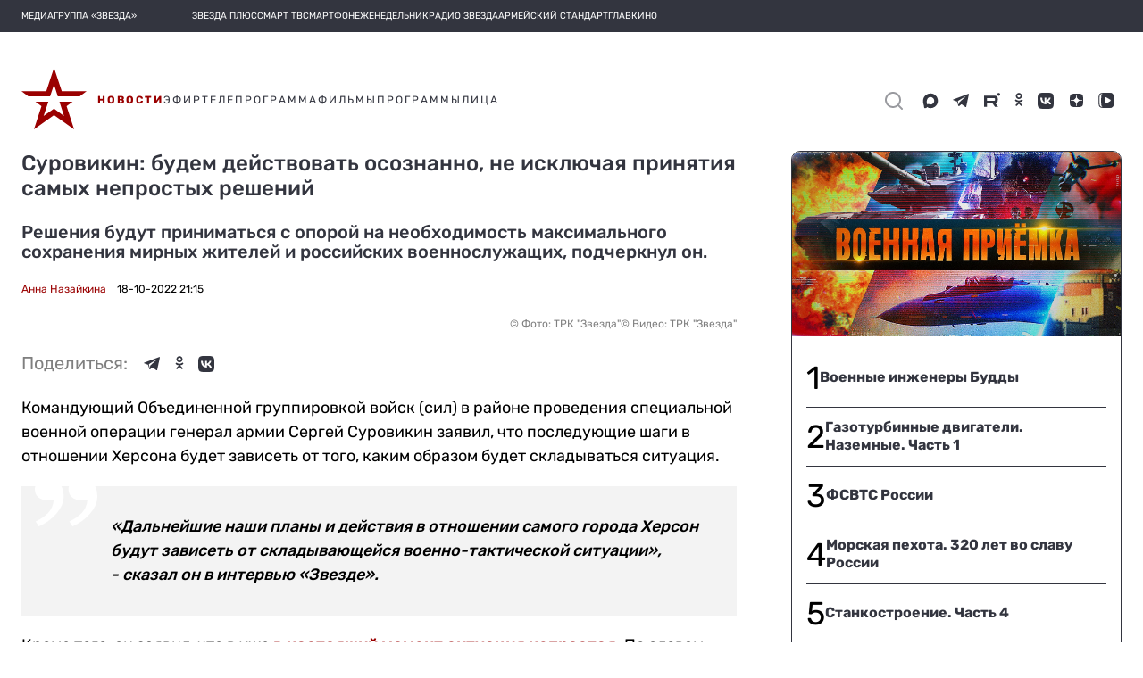

--- FILE ---
content_type: text/html; charset=utf-8
request_url: https://zvezdaweekly.ru/export-blocks/keynews
body_size: 2860
content:
<!DOCTYPE html>
<html lang="ru">
<head>
  <meta charset="UTF-8">
  <meta http-equiv="X-UA-Compatible" content="IE=edge">
  <meta name="viewport" content="width=device-width">
  <meta name="format-detection" content="telephone=no">
  <meta name="yandex-verification" content="69302272e57c2ea8"/>

  <title>Еженедельник «Звезда»</title>

  

  <link rel="icon" type="image/x-icon" href="/assets/favicon/favicon.ico"/>
  <link rel="apple-touch-icon" sizes="180x180" href="/assets/favicon/apple-touch-icon.png?v=e">
  <link rel="icon" type="image/png" sizes="32x32" href="/assets/favicon/favicon-32x32.png?v=e">
  <link rel="icon" type="image/png" sizes="16x16" href="/assets/favicon/favicon-16x16.png?v=e">
  <link rel="manifest" href="/manifest.json?v=e">
  <link rel="mask-icon" href="/assets/favicon/safari-pinned-tab.svg?v=e" color="#5bbad5">
  <link rel="shortcut icon" href="/assets/favicon/favicon.ico?v=e">
  <meta name="msapplication-config" content="/assets/favicon/browserconfig.xml?v=e">
  <meta name="theme-color" content="#ffffff">

  <link href="/export-blocks/static/zw/style.css?v3" rel="stylesheet">
  <script type="text/javascript" src="//yastatic.net/pcode/adfox/loader.js" crossorigin="anonymous"></script>

</head>

<body class="svg">



<div class="weekly other_smi5">
    <div class="weekly__row">
        
        <a class="weekly__element" href="https://zvezdaweekly.ru/news/2026115178-9012B.html" target="_blank">
            <div class="weekly__image-container">
                <img src="https://mcdn.tvzvezda.ru/storage/default/2026/01/16/944f31a560cb4db5b84ef0d0e67d2c8e.jpg"  alt="Трамп перешёл к зачистке недружественных стран"/>
            </div>
            <div>
                <div class="weekly__time-container"><img src="/assets/images/date_icon_grey.svg" onerror="this.onerror=null; this.src='/assets/images/date_icon_grey.png'" alt="Дата"><p>вчера</p> </div>
                <div class="weekly__title-news">Трамп перешёл к зачистке недружественных стран</div>
            </div>

        </a>
        
        <a class="weekly__element" href="https://zvezdaweekly.ru/news/2026191639-w95OT.html" target="_blank">
            <div class="weekly__image-container">
                <img src="https://mcdn.tvzvezda.ru/storage/default/2026/01/10/debbf8074f2046c08656476f87650281.jpg"  alt="Для Трампа много нефти не бывает"/>
            </div>
            <div>
                <div class="weekly__time-container"><img src="/assets/images/date_icon_grey.svg" onerror="this.onerror=null; this.src='/assets/images/date_icon_grey.png'" alt="Дата"><p>16 января</p> </div>
                <div class="weekly__title-news">Для Трампа много нефти не бывает</div>
            </div>

        </a>
        
        <a class="weekly__element" href="https://zvezdaweekly.ru/news/202512191610-hnnbz.html" target="_blank">
            <div class="weekly__image-container">
                <img src="https://mcdn.tvzvezda.ru/storage/default/2025/12/20/f700bd41e1794d4a8e0b04cc7ed82683.jpg"  alt="Неутихающий Тихий океан: Азиатский регион в эпоху разделённого мира"/>
            </div>
            <div>
                <div class="weekly__time-container"><img src="/assets/images/date_icon_grey.svg" onerror="this.onerror=null; this.src='/assets/images/date_icon_grey.png'" alt="Дата"><p>16 января</p> </div>
                <div class="weekly__title-news">Неутихающий Тихий океан: Азиатский регион в эпоху разделённого мира</div>
            </div>

        </a>
        
        <a class="weekly__element" href="https://zvezdaweekly.ru/news/20261151519-GlMO3.html" target="_blank">
            <div class="weekly__image-container">
                <img src="https://mcdn.tvzvezda.ru/storage/default/2026/01/15/50902106c21042faa6cfff9164e49a21.jpg"  alt="США приходится выбирать: или блокада Венесуэлы, или война с Ираном"/>
            </div>
            <div>
                <div class="weekly__time-container"><img src="/assets/images/date_icon_grey.svg" onerror="this.onerror=null; this.src='/assets/images/date_icon_grey.png'" alt="Дата"><p>16 января</p> </div>
                <div class="weekly__title-news">США приходится выбирать: или блокада Венесуэлы, или война с Ираном</div>
            </div>

        </a>
        
        <a class="weekly__element" href="https://zvezdaweekly.ru/news/202512251622-Dounr.html" target="_blank">
            <div class="weekly__image-container">
                <img src="https://mcdn.tvzvezda.ru/storage/default/2025/12/26/2f206465047544f4bc51fb41bde2cc32.jpg"  alt="Президент и линкор"/>
            </div>
            <div>
                <div class="weekly__time-container"><img src="/assets/images/date_icon_grey.svg" onerror="this.onerror=null; this.src='/assets/images/date_icon_grey.png'" alt="Дата"><p>15 января</p> </div>
                <div class="weekly__title-news">Президент и линкор</div>
            </div>

        </a>
        
<!--        <div class="clear"></div>-->
    </div>
</div>



<!-- Yandex.Metrika counter -->
<script type="text/javascript">
  (function (d, w, c) {
    (w[c] = w[c] || []).push(function () {
      try {
        w.yaCounter47357640 = new Ya.Metrika2({
          id: 47357640,
          clickmap: true,
          trackLinks: true,
          accurateTrackBounce: true,
          webvisor: true
        });
      } catch (e) {
      }
    });

    var n = d.getElementsByTagName("script")[0],
      s = d.createElement("script"),
      f = function () {
        n.parentNode.insertBefore(s, n);
      };
    s.type = "text/javascript";
    s.async = true;
    s.src = "https://mc.yandex.ru/metrika/tag.js";

    if (w.opera == "[object Opera]") {
      d.addEventListener("DOMContentLoaded", f, false);
    } else {
      f();
    }
  })(document, window, "yandex_metrika_callbacks2");
</script>
<noscript>
  <div><img src="https://mc.yandex.ru/watch/47357640" style="position:absolute; left:-9999px;" alt=""/></div>
</noscript>
<!-- /Yandex.Metrika counter -->

<!--LiveInternet counter-->
<script type="text/javascript"><!--
new Image().src = "//counter.yadro.ru/hit?r" +
  escape(document.referrer) + ((typeof (screen) == "undefined") ? "" :
    ";s" + screen.width + "*" + screen.height + "*" + (screen.colorDepth ?
      screen.colorDepth : screen.pixelDepth)) + ";u" + escape(document.URL) +
  ";h" + escape(document.title.substring(0, 150)) +
  ";" + Math.random();//--></script><!--/LiveInternet-->

<!-- Rating@Mail.ru counter -->
<script type="text/javascript">
  var _tmr = window._tmr || (window._tmr = []);
  _tmr.push({id: "2957659", type: "pageView", start: (new Date()).getTime()});
  (function (d, w, id) {
    if (d.getElementById(id)) return;
    var ts = d.createElement("script");
    ts.type = "text/javascript";
    ts.async = true;
    ts.id = id;
    ts.src = (d.location.protocol == "https:" ? "https:" : "http:") + "//top-fwz1.mail.ru/js/code.js";
    var f = function () {
      var s = d.getElementsByTagName("script")[0];
      s.parentNode.insertBefore(ts, s);
    };
    if (w.opera == "[object Opera]") {
      d.addEventListener("DOMContentLoaded", f, false);
    } else {
      f();
    }
  })(document, window, "topmailru-code");
</script>
<noscript>
  <div>
    <img src="//top-fwz1.mail.ru/counter?id=2957659;js=na" style="border:0;position:absolute;left:-9999px;" alt=""/>
  </div>
</noscript>
<!-- //Rating@Mail.ru counter -->


<!-- Top100 (Kraken) Counter -->
<script>
  (function (w, d, c) {
    (w[c] = w[c] || []).push(function () {
      var options = {
        project: 4540063,
        element: 'top100_widget',
      };
      try {
        w.top100Counter = new top100(options);
      } catch (e) {
      }
    });
    var n = d.getElementsByTagName("script")[0],
      s = d.createElement("script"),
      f = function () {
        n.parentNode.insertBefore(s, n);
      };
    s.type = "text/javascript";
    s.async = true;
    s.src =
      (d.location.protocol == "https:" ? "https:" : "http:") +
      "//st.top100.ru/top100/top100.js";

    if (w.opera == "[object Opera]") {
      d.addEventListener("DOMContentLoaded", f, false);
    } else {
      f();
    }
  })(window, document, "_top100q");
</script>
<noscript>
  <img src="//counter.rambler.ru/top100.cnt?pid=4540063" alt="Топ-100"/>
</noscript>
<!-- END Top100 (Kraken) Counter -->




<script>
  (function() {
    const isMobile = 'ontouchstart' in document.documentElement;

    function sendHeightToParent() {
      const height = isMobile ? getElementsHeight(3) : document.body.scrollHeight;
      parent.postMessage({type: 'iframeResize', height, target: window.location.href}, '*');
    }

    function debounce(fn, timeout) {
      let timer;
      return function () {
        clearTimeout(timer);
        timer = setTimeout(fn, timeout);
      };
    }

    function getElementsHeight(count) {
      const elements = document.getElementsByClassName('weekly__element'),
        gap = 10;

      let height = 0;
      for (let i = 0; i < count; i++) {
        const el = elements[i];

        if (el && el.clientHeight) {
          height += el.clientHeight + gap;
        }
      }

      return height;
    }

    window.addEventListener('load', sendHeightToParent);
    window.addEventListener('resize', debounce(sendHeightToParent, 10));
  })();
</script>
</body>

</html>
